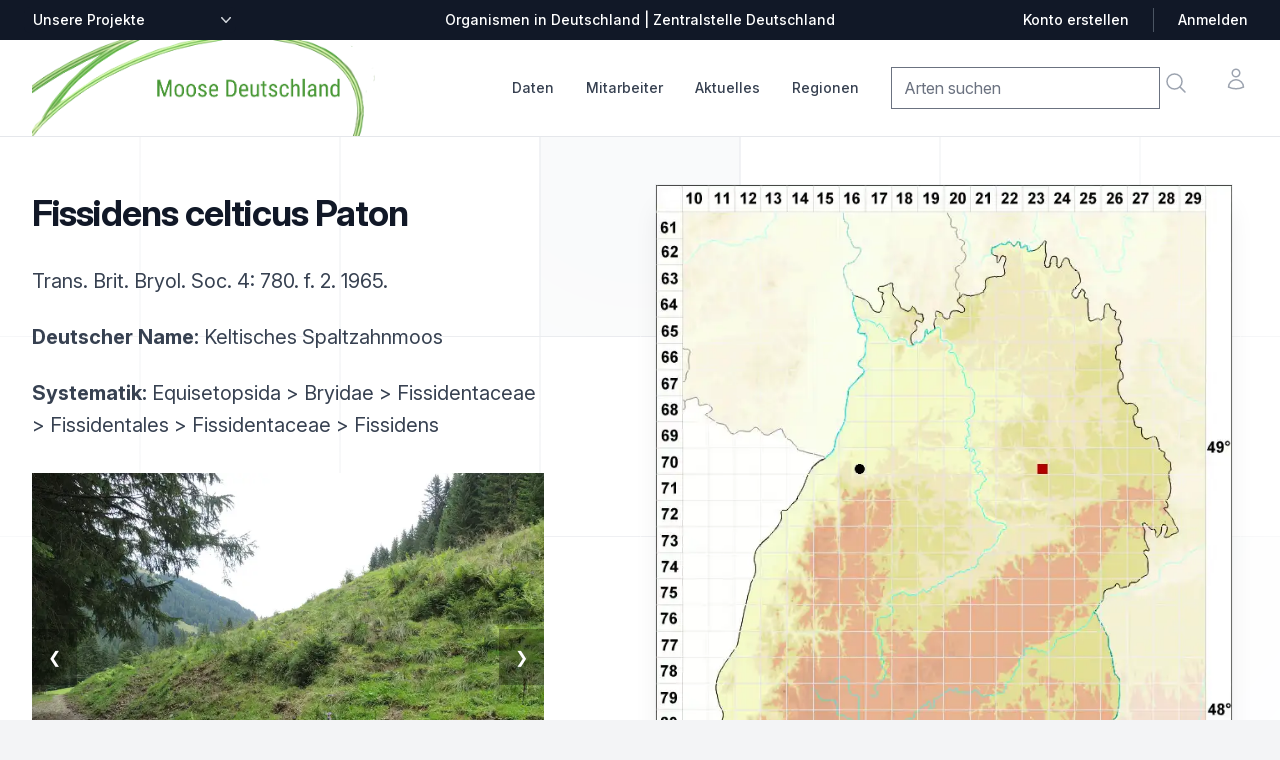

--- FILE ---
content_type: text/html; charset=utf-8
request_url: https://baden-wuerttemberg.moose-deutschland.de/organismen/fissidens-celticus-paton
body_size: 13613
content:

<!DOCTYPE html>
<html lang="de" class="h-full bg-gray-100">
    <head>
        <title>Verbreitung Fissidens celticus Paton
             |
            Moose | Verbreitung, Beschreibung | Zentralstelle Deutschland
        </title>
        <link rel="shortcut icon" href="/static/%20img/favicon.ico">
        <meta charset="UTF-8">
        <meta name="viewport" content="width=device-width, initial-scale=1.0">
        <meta http-equiv="X-UA-Compatible" content="ie=edge">
        <meta name="description" content="Die Zentralstelle Deutschland stellt Verbreitungsangaben, Fotos und Beschreibungen zu Arten in Deutschland dar,
                           insbesondere zu Flechten, Moosen und Pilzen.">
        
        

<link rel="stylesheet" href="/static/css/dist/styles.css">




        <link rel="stylesheet" href="https://rsms.me/inter/inter.css">
        <script src=/static/mezzanine/js/jquery-3.4.1.js></script>
        <script src="/static/js/centralstation.js"></script>
    </head>
    <body class="h-full bg-gray-50 font-sans leading-normal tracking-normal">
        <div class="bg-white">
    <!--
    Mobile menu

    Off-canvas menu for mobile, show/hide based on off-canvas menu state.
  -->
    <div id="modalmenu" class="relative z-50 hidden" role="dialog" aria-modal="true">
        <!--
      Off-canvas menu backdrop, show/hide based on off-canvas menu state.

      Entering: "transition-opacity ease-linear duration-300"
        From: "opacity-0"
        To: "opacity-100"
      Leaving: "transition-opacity ease-linear duration-300"
        From: "opacity-100"
        To: "opacity-0"
    -->
        <div class="fixed inset-0 bg-black bg-opacity-25"></div>

        <div class="fixed inset-0 z-40 flex">
            <!--
        Off-canvas menu, show/hide based on off-canvas menu state.

        Entering: "transition ease-in-out duration-300 transform"
          From: "-translate-x-full"
          To: "translate-x-0"
        Leaving: "transition ease-in-out duration-300 transform"
          From: "translate-x-0"
          To: "-translate-x-full"
      -->
            <div class="relative flex w-full max-w-xs flex-col overflow-y-auto bg-white pb-12 shadow-xl">
                <div class="flex px-4 pb-2 pt-5">
                    <button type="button"
                        class="-m-2 inline-flex items-center justify-center rounded-md p-2 text-gray-400"
                        onclick="mM = getElementById('modalmenu'); mM.classList.toggle('hidden'); return false;">
                        <span class="sr-only">Close menu</span>
                        <svg class="h-6 w-6" fill="none" viewBox="0 0 24 24" stroke-width="1.5" stroke="currentColor"
                            aria-hidden="true">
                            <path stroke-linecap="round" stroke-linejoin="round" d="M6 18L18 6M6 6l12 12" />
                        </svg>
                    </button>
                </div>

                <!-- Links -->
                <div class="mt-2">
                    <div class="border-b border-gray-200">
                        <div class="-mb-px flex space-x-8 px-4" aria-orientation="horizontal" role="tablist">
                            <!-- Selected: "border-indigo-600 text-indigo-600", Not Selected: "border-transparent text-gray-900" -->
                            <button id="tabs-1-tab-1"
                                class="border-transparent text-gray-900 flex-1 whitespace-nowrap border-b-2 px-1 py-4 text-base font-medium"
                                aria-controls="tabs-1-panel-1" role="tab" type="button"><a
                                    href="/organismen/">Checkliste</a></button>
                            <!-- Selected: "border-indigo-600 text-indigo-600", Not Selected: "border-transparent text-gray-900" -->
                            <button id="tabs-1-tab-2"
                                class="border-transparent text-gray-900 flex-1 whitespace-nowrap border-b-2 px-1 py-4 text-base font-medium"
                                aria-controls="tabs-1-panel-2" role="tab" type="button"><a
                                    href="/mitarbeiter/">Mitarbeiter</a></button>
                        </div>
                    </div>

                    <!-- 'Women' tab panel, show/hide based on tab state. -->
                    <div id="tabs-1-panel-1" class="space-y-12 px-4 pb-6 pt-10" aria-labelledby="tabs-1-tab-1"
                        role="tabpanel" tabindex="0">
                        <div class="grid grid-cols-1 items-start gap-x-6 gap-y-10">
                            <div class="grid grid-cols-1 gap-x-6 gap-y-10">

                                <div>
                                    <p id="mobile-brand-heading" class="font-medium text-gray-900">Daten</p>
                                    <ul role="list" aria-labelledby="mobile-brand-heading" class="mt-6 space-y-6">
                                        <li class="flex">
                                            <a href="/organismen/" class="text-gray-500">Checkliste</a>
                                        </li>
                                        <li class="flex">
                                            <a href="/daten/summenkarten/" class="text-gray-500">Summenkarten</a>
                                        </li>
                                        <li class="flex">
                                            <a href="/daten/bearbeitungsstand" class="text-gray-500">Bearbeitungsstand</a>
                                        </li>
                                    </ul>
                                </div>


                                <div class="grid grid-cols-1 gap-x-6 gap-y-10">
                                    <div>
                                        <p id="mobile-collection-heading" class="font-medium text-gray-900">Das Projekt
                                        </p>
                                        <ul role="list" aria-labelledby="mobile-collection-heading"
                                            class="mt-6 space-y-6">
                                            <li class="flex">
                                                <a href="/mitarbeiter/" class="text-gray-500">Mitarbeiter</a>
                                            </li>
                                            <li class="flex">
                                                <a href="/artikel/unterstuetzen/" class="text-gray-500">
                                                    Mitmachen: Kartieren &amp; Daten pflegen
                                                </a>
                                            </li>
                                            <li class="flex">
                                                <a href="/mitarbeiter/was-f%C3%BCr-aufgaben-hat-ein-regionalstellenleiter/" class="text-gray-500">
                                                    Aufgaben der Regionalstellenleiter
                                                </a>
                                            </li>

                                        </ul>
                                    </div>
                                </div>

                                <div class="grid grid-cols-1 gap-x-6 gap-y-10">
                                    <div>
                                        <p id="mobile-collection-heading" class="font-medium text-gray-900">
                                        Aktuelles
                                        </p>
                                        <ul role="list" aria-labelledby="mobile-collection-heading"
                                            class="mt-6 space-y-6">
                                            <li class="flex">
                    <a href="/artikel/thema/video/" class="text-gray-500"
                      >Videos</a
                    >
                                            </li>
                                            <li class="flex">
                    <a href="/artikel/thema/exkursion/" class="text-gray-500"
                      >Exkursionen</a
                    >
                                            </li>
                                            <li class="flex">
                    <a href="/artikel/thema/video/" class="text-gray-500"
                      >Aktuelles</a
                    >
                                            </li>
                       <!--                     <li class="flex">
                    <a href="/artikel/thema/medienberichte/" class="text-gray-500"
                      >Medienberichte</a
                    >-->
                                            </li>
                                            <li class="flex">
                    <a href="/artikel/thema/ankündigung/" class="text-gray-500"
                      >Ankündigungen</a
                    >
                                            </li>
<!--                                            <li class="flex">
                    <a href="/artikel/thema/bestimmung-tipps/" class="text-gray-500"
                      >Bestimmung / Tipps</a
                    >-->
                                            </li>
                                            </li>


                                            <li class="flex">
                                                <a href="/artikel/thema/angebote/"
                                                class="text-gray-500">Angebote / Verkäufe</a>
                                            </li>
                                        </ul>
                                    </div>
                                </div>

                                <div>
                                    <p id="mobile-featured-heading-0" class="font-medium text-gray-900">Tabellen &
                                        Listen</p>
                                    <ul role="list" aria-labelledby="mobile-featured-heading-0" class="mt-6 space-y-6">
                                        <li class="flex">
                                            <a href="/downloads/fehllisten/arten" class="text-gray-500">Fehlliste Arten</a>
                                        </li>
                                        <li class="flex">
                                            <a href="/dokumente/tabellen/downloads/" class="text-gray-500">Downloads</a>
                                        </li>
                                    </ul>
                                </div>

                            </div>
                        </div>
                    </div>
                </div>

                <div class="space-y-6 border-t border-gray-200 px-4 py-6">
                    <form>
                        <div class="inline-block">
                            <label for="mobile-currency" class="sr-only">Zentralstellen-Projekte</label>
                            <div
                                class="group relative -ml-2 rounded-md border-transparent focus-within:ring-2 focus-within:ring-white">
                                <select id="mobile-other-projects" name="other-projects"
                        onchange="addr=$('#mobile-other-projects').val();if (addr != '') window.location=addr;return true;"
                                    class="flex items-center rounded-md border-transparent bg-none py-0.5 pl-2 pr-5 text-sm font-medium text-gray-700 focus:border-transparent focus:outline-none focus:ring-0 group-hover:text-gray-800">
                        <option>Unsere Projekte</option>
					<option value="https://bayern.moose-deutschland.de/">Moose</option>
					<option value="https://bayern.flechten-deutschland.de/">Flechten</option>
					<option value="https://www.pilze-deutschland.de/">Pilze (DGfM e. V.)</option>
					<option value="https://www.pilze-ammersee.de/">Pilze (BMG e. V.)</option>
					<option value="/artikel/unterstuetzen/">Daten erfassen
                                </select>
                                <div class="pointer-events-none absolute inset-y-0 right-0 flex items-center">
                                    <svg class="h-5 w-5 text-gray-500" viewBox="0 0 20 20" fill="currentColor"
                                        aria-hidden="true">
                                        <path fill-rule="evenodd"
                                            d="M5.23 7.21a.75.75 0 011.06.02L10 11.168l3.71-3.938a.75.75 0 111.08 1.04l-4.25 4.5a.75.75 0 01-1.08 0l-4.25-4.5a.75.75 0 01.02-1.06z"
                                            clip-rule="evenodd" />
                                    </svg>
                                </div>
                            </div>
                        </div>
                    </form>
                </div>
            </div>
        </div>
    </div>

        <header class="relative z-0">
            <!-- Top navigation -->
<div class="bg-gray-900">
    <div class="mx-auto flex h-10 max-w-7xl items-center justify-between px-4 sm:px-6 lg:px-8">
        <form class="hidden lg:block lg:flex-1">
            <div class="flex">
                <label for="desktop-currency" class="sr-only">Zentralstellen-Projekte</label>
                <div
                    class="group relative -ml-2 rounded-md border-transparent bg-gray-900 focus-within:ring-2 focus-within:ring-white">
                    <select id="other-projects" name="other_projects"
                        onchange="addr=$('#other-projects').val();if (addr != '') window.location=addr;return true;"
                        class="flex items-center rounded-md border-transparent bg-gray-900 bg-none py-0.5 pl-2 pr-5 text-sm font-medium text-white focus:border-transparent focus:outline-none focus:ring-0 group-hover:text-gray-100">
                        <option>Unsere Projekte</option>
                        <option value="https://bayern.moose-deutschland.de/">Moose</option>
                        <option value="https://bayern.flechten-deutschland.de/">Flechten</option>
                        <option value="https://www.pilze-deutschland.de/">Pilze (DGfM e. V.)</option>
                        <option value="https://www.pilze-ammersee.de/">Pilze (BMG e. V.)</option>
                        <option value="/artikel/unterstuetzen/">Daten erfassen
                        </option>
                        <option value="https://www.zentralstelle-deutschland.de/zd/">Zentralstelle Deutschland</option>
                    </select>
                    <div class="pointer-events-none absolute inset-y-0 right-0 flex items-center">
                        <svg class="h-5 w-5 text-gray-300" viewBox="0 0 20 20" fill="currentColor" aria-hidden="true">
                            <path fill-rule="evenodd"
                                d="M5.23 7.21a.75.75 0 011.06.02L10 11.168l3.71-3.938a.75.75 0 111.08 1.04l-4.25 4.5a.75.75 0 01-1.08 0l-4.25-4.5a.75.75 0 01.02-1.06z"
                                clip-rule="evenodd" />
                        </svg>
                    </div>
                </div>
            </div>
        </form>

        <p class="flex-1 text-center text-sm font-medium text-white lg:flex-none">Organismen in Deutschland |
            Zentralstelle Deutschland</p>

        <div class="hidden lg:flex lg:flex-1 lg:items-center lg:justify-end lg:space-x-6">
            <a href="/artikel/anmeldung/"
                class="text-sm font-medium text-white hover:text-gray-100">Konto erstellen</a>
            <span class="h-6 w-px bg-gray-600" aria-hidden="true"></span>
            <a href="/artikel/anmeldung/"
                class="text-sm font-medium text-white hover:text-gray-100">Anmelden</a>
        </div>
    </div>
</div>

        </header>
        <main class="z-10">
            <nav aria-label="Top">
                <!-- Secondary navigation -->
<div class="bg-white">
  <div class="border-b border-gray-200">
    <div class="mx-auto max-w-7xl px-4 sm:px-6 lg:px-8">
      <div class="flex h-24 items-center justify-between">
        <!-- Mobile menu and search (lg-) -->
        <div class="flex flex-1 items-center lg:hidden">
          <!-- Mobile menu toggle, controls the 'mobileMenuOpen' state. -->
          <button
            type="button"
            class="-ml-2 rounded-md bg-white p-2 text-gray-400"
            onclick="mM = getElementById('modalmenu'); mM.classList.toggle('hidden'); return false;"
          >
            <span class="sr-only">Open menu</span>
            <svg
              class="h-6 w-6"
              fill="none"
              viewBox="0 0 24 24"
              stroke-width="1.5"
              stroke="currentColor"
              aria-hidden="true"
            >
              <path
                stroke-linecap="round"
                stroke-linejoin="round"
                d="M3.75 6.75h16.5M3.75 12h16.5m-16.5 5.25h16.5"
              />
            </svg>
          </button>

          <!-- Search -->
                  <form id="mobile-search"
                    action="/organismen/"
                    class="navbar-search pull-right input-append"
                  >
                    <input
                      class="search-query"
                      placeholder="Arten suchen"
                      type="text"
                      name="qstring"
                      value=""
                    />
                  </form>
          <a onclick="document.getElementById('mobile-search').submit();return false;"
            class="ml-2 p-2 text-gray-400 hover:text-gray-500"
          >
            <span class="sr-only">Suche</span>
            <svg
              class="h-6 w-6"
              fill="none"
              viewBox="0 0 24 24"
              stroke-width="1.5"
              stroke="currentColor"
              aria-hidden="true"
            >
              <path
                stroke-linecap="round"
                stroke-linejoin="round"
                d="M21 21l-5.197-5.197m0 0A7.5 7.5 0 105.196 5.196a7.5 7.5 0 0010.607 10.607z"
              />
            </svg>
          </a>
        </div>

        <!-- Logo (lg-) -->
        <a href="/" class="lg:hidden">
          <span class="sr-only">Zentralstelle Deutschland</span>
          <img
            class="h-7"
            isrc="/static/img/logo_z_greentrans__150.png"
            src="/static/img/logo-moose-icon.png"
            alt="Logo Zentralstelle Deutschland"
            class="h-8 w-auto"
          />
        </a>

        <!-- Logo (lg+) -->
        <div class="hidden lg:flex grow lg:items-center">
          <a href="/">
            <span class="sr-only">Startseite</span>
            <img
              class="h-24 w-auto"
              src="/static/img/logo-moose-deutschland.png"
              alt="Logo Zentralstelle Deutschland"
            />
          </a>
        </div>

        <div class="hidden h-full lg:flex">
          <!-- Mega menus -->
          <div class="ml-8">
            <div class="flex h-full justify-center space-x-8">
              <div class="flex">
                <div class="relative flex">
                  <!-- Item active: "border-indigo-600 text-indigo-600", Item inactive: "border-transparent text-gray-700 hover:text-gray-800" -->
                  <button
                    type="button"
                    onclick="$('#datamenu').toggle();$('#mitarbeiter-menu').hide();$('#aktuelles-menu').hide();$('#regionen-menu').hide();return false;"
                    class="border-transparent text-gray-700 hover:text-gray-800 relative z-10 -mb-px flex items-center border-b-2 pt-px text-sm font-medium transition-colors duration-200 ease-out"
                    aria-expanded="false"
                  >
                    Daten
                  </button>
                </div>
                <div
                  id="datamenu"
                  class="absolute left-1/2 z-999 mt-20 flex w-screen max-w-min -translate-x-1/2 px-4 hidden z-50"
                >
                  <div
                    class="w-56 shrink bg-white p-4 text-sm font-semibold leading-6 text-gray-900 shadow-lg ring-1 ring-gray-900/5"
                  >
                    <a
                      href="/organismen/"
                      class="block p-2 hover:text-indigo-600"
                      >Checkliste</a
                    >
                    <a
                      href="/daten/summenkarten/"
                      class="block p-2 hover:text-indigo-600"
                      >Summenkarten</a
                    >
                    <a
                      href="/daten/bearbeitungsstand"
                      class="block p-2 hover:text-indigo-600"
                      >Bearbeitungsstand</a
                    >
                    <a
                      href="/daten/literatur/"
                      class="block p-2 hover:text-indigo-600"
                      >Literaturnachweise</a
                    >
                    <a
                      href="/daten/herbaria/"
                      class="block p-2 hover:text-indigo-600"
                      >Herbare</a
                    >
                    <a
                      href="/daten/gelaendelisten/"
                      class="block p-2 hover:text-indigo-600"
                      >Geländelisten</a
                    >
                  </div>
                </div>
              </div>
              <div class="flex">
                <div class="relative flex">
                  <!-- Item active: "border-indigo-600 text-indigo-600", Item inactive: "border-transparent text-gray-700 hover:text-gray-800" -->
                  <button
                    type="button"
                    onclick="$('#datamenu').hide();$('#mitarbeiter-menu').toggle();$('#aktuelles-menu').hide();$('#regionen-menu').hide();return false;"
                    class="border-transparent text-gray-700 hover:text-gray-800 relative z-10 -mb-px flex items-center border-b-2 pt-px text-sm font-medium transition-colors duration-200 ease-out"
                    aria-expanded="false"
                  >
                    Mitarbeiter
                  </button>
                </div>
                <div
                  id="mitarbeiter-menu"
                  class="absolute left-1/2 z-999 mt-20 flex w-screen max-w-min -translate-x-1/2 px-4 hidden z-50"
                >
                  <div
                    class="w-56 shrink bg-white p-4 text-sm font-semibold leading-6 text-gray-900 shadow-lg ring-1 ring-gray-900/5"
                  >
                    <a
                      href="/mitarbeiter/regionalstellenleiter/4"
                      class="block p-2 hover:text-indigo-600"
                      >Regionalstellenleiter</a
                    >
                    <a
                      href="/mitarbeiter/"
                      class="block p-2 hover:text-indigo-600"
                      >Mitwirkende</a
                    >
                    <a
                      href="/mitarbeiter/fotografen/3"
                      class="block p-2 hover:text-indigo-600"
                      >Fotografen</a
                    >
                    <a
                      href="/artikel/unterstuetzen/"
                      class="block p-2 hover:text-indigo-600"
                      >Mitmachen: Kartieren &amp; Daten pflegen</a
                    >
                    <a
                      class="block p-2 hover:text-indigo-600"
                      href="/mitarbeiter/was-f%C3%BCr-aufgaben-hat-ein-regionalstellenleiter/"
                      >Aufgaben der Regionalstellenleiter</a
                    >
                  </div>
                </div>
              </div>
              <div class="flex">
                <div class="relative flex">
                  <!-- Item active: "border-indigo-600 text-indigo-600", Item inactive: "border-transparent text-gray-700 hover:text-gray-800" -->
                  <button
                    type="button"
                    onclick="$('#datamenu').hide();$('#mitarbeiter-menu').hide();$('#aktuelles-menu').toggle();$('#regionen-menu').hide();return false;"
                    class="border-transparent text-gray-700 hover:text-gray-800 relative z-10 -mb-px flex items-center border-b-2 pt-px text-sm font-medium transition-colors duration-200 ease-out"
                    aria-expanded="false"
                  >
                    Aktuelles
                  </button>
                </div>
                <div
                  id="aktuelles-menu"
                  class="absolute left-1/2 z-999 mt-20 flex w-screen max-w-min -translate-x-1/2 px-4 hidden z-50"
                >
                  <div
                    class="w-56 shrink bg-white p-4 text-sm font-semibold leading-6 text-gray-900 shadow-lg ring-1 ring-gray-900/5"
                  >
                    <a href="/artikel/thema/video/" class="block p-2 hover:text-indigo-600"
                      >Videos</a
                    >
                    <a href="/artikel/thema/exkursion/" class="block p-2 hover:text-indigo-600"
                      >Exkursionen</a
                    >
                    <a href="/artikel/thema/aktuelles/" class="block p-2 hover:text-indigo-600"
                      >Aktuelles</a>
                    <a href="/artikel/thema/ankündigung/" class="block p-2 hover:text-indigo-600"
                      >Ankündigungen</a
                    >
                    <a href="/artikel/thema/angebote/" class="block p-2 hover:text-indigo-600"
                      >Angebote / Verkäufe</a
                    >
                    <a href="/artikel/" class="block p-2 hover:text-indigo-600"
                      >Alle</a
                    >
                  </div>
                </div>
              </div>

              <div class="flex">
                <div class="relative flex">
                  <!-- Item active: "border-indigo-600 text-indigo-600", Item inactive: "border-transparent text-gray-700 hover:text-gray-800" -->
                  <button
                    type="button"
                    onclick="$('#datamenu').hide();$('#mitarbeiter-menu').hide();$('#aktuelles-menu').hide();$('#regionen-menu').toggle();return false;"
                    class="border-transparent text-gray-700 hover:text-gray-800 relative z-10 -mb-px flex items-center border-b-2 pt-px text-sm font-medium transition-colors duration-200 ease-out"
                    aria-expanded="false"
                  >
                    Regionen
                  </button>
                </div>
                <div
                  id="regionen-menu"
                  class="absolute left-1/2 z-999 mt-20 flex w-screen max-w-min -translate-x-1/2 px-4 hidden z-50"
                >
                  <div
                    class="w-56 shrink bg-white p-4 text-sm font-semibold leading-6 text-gray-900 shadow-lg ring-1 ring-gray-900/5"
                  >
                    <a
                      class="block p-2 hover:text-indigo-600"
                      href="https://baden-wuerttemberg.moose-deutschland.de/"
                      >Baden-Württemberg</a
                    >
                    <a
                      class="block p-2 hover:text-indigo-600"
                      href="https://bayern.moose-deutschland.de/"
                      >Bayern</a
                    >
                    <a
                      class="block p-2 hover:text-indigo-600"
                      href="https://allgaeu.moose-deutschland.de/"
                      >Allgäu</a
                    >
                    <a
                      class="block p-2 hover:text-indigo-600"
                      href="https://thueringen.moose-deutschland.de/"
                      >Thüringen</a
                    >
                    <a
                      class="block p-2 hover:text-indigo-600"
                      href="https://www.moose-deutschland.de/"
                      >Bundesgebiet</a
                    >
                  </div>
                </div>
              </div>
            </div>
          </div>

          <div class="flex flex-1 items-center justify-end">
            <div class="flex items-center lg:ml-8">
              <div class="flex space-x-8">
                <div class="hidden lg:flex">
                  <form id="desktop-search"
                    action="/organismen/"
                    class="navbar-search pull-right input-append"
                  >
                    <input
                      class="search-query"
                      placeholder="Arten suchen"
                      type="text"
                      name="qstring"
                      value=""
                    />
                  </form>
                  <a onclick="document.getElementById('desktop-search').submit();return false;"
                    class="-m-1 p-2 text-gray-400 hover:text-gray-500"
                  >
                    <span class="sr-only">Suche</span>
                    <svg
                      class="h-6 w-6"
                      fill="none"
                      viewBox="0 0 24 24"
                      stroke-width="1.5"
                      stroke="currentColor"
                      aria-hidden="true"
                    >
                      <path
                        stroke-linecap="round"
                        stroke-linejoin="round"
                        d="M21 21l-5.197-5.197m0 0A7.5 7.5 0 105.196 5.196a7.5 7.5 0 0010.607 10.607z"
                      />
                    </svg>
                  </a>
                </div>

                <div class="flex">
                  <a
                    href="#"
                    class="-m-2 p-2 text-gray-400 hover:text-gray-500"
                  >
                    <span class="sr-only">Konto</span>
                    <svg
                      class="h-6 w-6"
                      fill="none"
                      viewBox="0 0 24 24"
                      stroke-width="1.5"
                      stroke="currentColor"
                      aria-hidden="true"
                    >
                      <path
                        stroke-linecap="round"
                        stroke-linejoin="round"
                        d="M15.75 6a3.75 3.75 0 11-7.5 0 3.75 3.75 0 017.5 0zM4.501 20.118a7.5 7.5 0 0114.998 0A17.933 17.933 0 0112 21.75c-2.676 0-5.216-.584-7.499-1.632z"
                      />
                    </svg>
                  </a>
                </div>
              </div>
            </div>
          </div>
        </div>
      </div>
    </div>
  </div>
</div>

            </nav>
            

<div class="relative isolate overflow-hidden bg-white px-6 py-8 sm:py-12 lg:overflow-visible lg:px-0">
    <div class="absolute inset-0 overflow-hidden">
        <svg class="absolute left-[max(50%,25rem)] top-0 h-[64rem] w-[128rem] -translate-x-1/2 stroke-gray-200 [mask-image:radial-gradient(64rem_64rem_at_top,white,transparent)]"
            aria-hidden="true">
            <defs>
                <pattern id="e813992c-7d03-4cc4-a2bd-151760b470a0" width="200" height="200" x="50%" y="-1"
                    patternUnits="userSpaceOnUse">
                    <path d="M100 200V.5M.5 .5H200" fill="none" />
                </pattern>
            </defs>
            <svg x="50%" y="-1" class="overflow-visible fill-gray-50">
                <path
                    d="M-100.5 0h201v201h-201Z M699.5 0h201v201h-201Z M499.5 400h201v201h-201Z M-300.5 600h201v201h-201Z"
                    stroke-width="0" />
            </svg>
            <rect width="100%" height="100%" stroke-width="0" fill="url(#e813992c-7d03-4cc4-a2bd-151760b470a0)" />
        </svg>
    </div>
    <div
        class="relative mx-auto grid max-w-2xl grid-cols-1 gap-x-8 gap-y-16 lg:mx-0 lg:max-w-none lg:grid-cols-2 lg:items-start lg:gap-y-10">

        

<div
    class="lg:col-span-2 lg:col-start-1 lg:row-start-1 lg:mx-auto lg:grid lg:w-full lg:max-w-7xl lg:grid-cols-2 lg:gap-x-8 lg:px-8">
    <div class="lg:pr-4">
        <div class="lg:max-w-lg">
            <h1 class="mt-2 text-3xl font-bold tracking-tight text-gray-900 sm:text-4xl">Fissidens celticus Paton</h1>
            <h2></h2>
            
            
            
            <p class="mt-6 text-xl leading-8 text-gray-700">
                
                
                Trans. Brit. Bryol. Soc. 4: 780. f. 2. 1965.
                
            </p>
            
            
            
            
            
            
            
            

            <p class="mt-6 text-xl leading-8 text-gray-700">
                <strong>Deutscher Name:</strong> Keltisches Spaltzahnmoos
            </p>

            <p class="mt-6 text-xl leading-8 text-gray-700">
                <strong>Systematik:</strong> 
                Equisetopsida
                 &gt; Bryidae
                 &gt; Fissidentaceae
                 &gt; Fissidentales
                 &gt; Fissidentaceae
                 &gt; Fissidens
            </p>

            

             

            

    <div class="relative w-full mx-auto mt-8">
        
        <div class="slide relative">
            <img class="w-full object-cover my-auto"
                src="/media/CACHE/images/taxref_photos/Fissidens_celticus-STO_Baad_Zueg-Alpe/cdee5921c42824402b5c0a9418e3bdee.webp"
                alt="Standort | Foto von Markus Reimann"
                
                onclick="openModal('/media/CACHE/images/taxref_photos/Fissidens_celticus-STO_Baad_Zueg-Alpe/cdee5921c42824402b5c0a9418e3bdee.webp')"
            />
            <div class="w-full px-5 py-1 bg-gray-900 text-center text-white">
              <br/>Standort: auf lehmigen Absätzen in Wiesenhang.
            </div>
        </div>
       
        <div class="slide relative">
            <img class="w-full object-cover my-auto"
                src="/media/CACHE/images/taxref_photos/Fissidens_celticus-STO_Haldener_Tobel/d462153670dcef62328b4b4db0686f33.webp"
                alt="Standort | Foto von Markus Reimann"
                loading="lazy"
                onclick="openModal('/media/CACHE/images/taxref_photos/Fissidens_celticus-STO_Haldener_Tobel/d462153670dcef62328b4b4db0686f33.webp')"
            />
            <div class="w-full px-5 py-1 bg-gray-900 text-center text-white">
              <br/>Standort: auf lehmiger Erde im Schluchtwald.
            </div>
        </div>
       
        <div class="slide relative">
            <img class="w-full object-cover my-auto"
                src="/media/CACHE/images/taxref_photos/Fissidens_celticus-STO_Erdboeschung_in_Wiesenhang/fd518ba17163560393db66d7e0cc453c.webp"
                alt="Standort | Foto von Markus Reimann"
                loading="lazy"
                onclick="openModal('/media/CACHE/images/taxref_photos/Fissidens_celticus-STO_Erdboeschung_in_Wiesenhang/fd518ba17163560393db66d7e0cc453c.webp')"
            />
            <div class="w-full px-5 py-1 bg-gray-900 text-center text-white">
              
            </div>
        </div>
       
        <div class="slide relative">
            <img class="w-full object-cover my-auto"
                src="/media/CACHE/images/taxref_photos/Fissidens_celticus-Rasen2/cea4d381d8614bc5377b785596bc767d.webp"
                alt="Habitus | Foto von Markus Reimann"
                loading="lazy"
                onclick="openModal('/media/CACHE/images/taxref_photos/Fissidens_celticus-Rasen2/cea4d381d8614bc5377b785596bc767d.webp')"
            />
            <div class="w-full px-5 py-1 bg-gray-900 text-center text-white">
              
            </div>
        </div>
       
        <div class="slide relative">
            <img class="w-full object-cover my-auto"
                src="/media/CACHE/images/taxref_photos/Fissidens_celticus-Rasenansicht/96d1c252fc741763c87906c6e0039105.webp"
                alt="Habitus | Foto von Markus Reimann"
                loading="lazy"
                onclick="openModal('/media/CACHE/images/taxref_photos/Fissidens_celticus-Rasenansicht/96d1c252fc741763c87906c6e0039105.webp')"
            />
            <div class="w-full px-5 py-1 bg-gray-900 text-center text-white">
              
            </div>
        </div>
       
        <div class="slide relative">
            <img class="w-full object-cover my-auto"
                src="/media/CACHE/images/taxref_photos/PB182839/78eb90b1c5d73e2434ae1dc6da6d1b6c.webp"
                alt="Habitus | Foto von Stefan Gey"
                loading="lazy"
                onclick="openModal('/media/CACHE/images/taxref_photos/PB182839/78eb90b1c5d73e2434ae1dc6da6d1b6c.webp')"
            />
            <div class="w-full px-5 py-1 bg-gray-900 text-center text-white">
              
            </div>
        </div>
       
        <div class="slide relative">
            <img class="w-full object-cover my-auto"
                src="/media/CACHE/images/taxref_photos/Fissidens_celticus-Rasen1/b196edf29df8747339969f186499245e.webp"
                alt="Habitus | Foto von Markus Reimann"
                loading="lazy"
                onclick="openModal('/media/CACHE/images/taxref_photos/Fissidens_celticus-Rasen1/b196edf29df8747339969f186499245e.webp')"
            />
            <div class="w-full px-5 py-1 bg-gray-900 text-center text-white">
              
            </div>
        </div>
       
        <div class="slide relative">
            <img class="w-full object-cover my-auto"
                src="/media/CACHE/images/taxref_photos/Fissidens_celticus-Rasen_auf_feuchter_Erde/7ed54e0f94b5d0363e863aad61fcb5db.webp"
                alt="Habitus | Foto von Markus Reimann"
                loading="lazy"
                onclick="openModal('/media/CACHE/images/taxref_photos/Fissidens_celticus-Rasen_auf_feuchter_Erde/7ed54e0f94b5d0363e863aad61fcb5db.webp')"
            />
            <div class="w-full px-5 py-1 bg-gray-900 text-center text-white">
              
            </div>
        </div>
       
        <div class="slide relative">
            <img class="w-full object-cover my-auto"
                src="/media/CACHE/images/taxref_photos/PB182825/9dcefc0cad55004b7accfa091f5e5c8c.webp"
                alt="Habitus | Foto von Stefan Gey"
                loading="lazy"
                onclick="openModal('/media/CACHE/images/taxref_photos/PB182825/9dcefc0cad55004b7accfa091f5e5c8c.webp')"
            />
            <div class="w-full px-5 py-1 bg-gray-900 text-center text-white">
              Beleg-Nr. 2488 – Herbarium: 3599
            </div>
        </div>
       
        <div class="slide relative">
            <img class="w-full object-cover my-auto"
                src="/media/CACHE/images/taxref_photos/oldmoose/Fissidens_celticus_5/44e2a0a5ed55ef28f27736e3a8c4287e.webp"
                alt="Gametophyt mikroskopisch | Foto von Michael Lüth"
                loading="lazy"
                onclick="openModal('/media/CACHE/images/taxref_photos/oldmoose/Fissidens_celticus_5/44e2a0a5ed55ef28f27736e3a8c4287e.webp')"
            />
            <div class="w-full px-5 py-1 bg-gray-900 text-center text-white">
              Gametophyt mikroskopisch
            </div>
        </div>
       
        <a class="absolute left-0 top-1/2 p-4 -translate-y-1/2 bg-black/30 hover:bg-black/50 text-white hover:text-amber-500 cursor-pointer"
            onclick="photosMoveSlide(-1)">❮</a>
        <a class="absolute right-0 top-1/2 p-4 -translate-y-1/2 bg-black/30 hover:bg-black/50 text-white hover:text-amber-500 cursor-pointer"
            onclick="photosMoveSlide(1)">❯</a>
    </div>
    <div class="flex justify-center items-center space-x-5 mt-4">
        
        <div class="dot w-4 h-4 rounded-full cursor-pointer" onclick="photoCurrentSlide(1)"></div>
       
        <div class="dot w-4 h-4 rounded-full cursor-pointer" onclick="photoCurrentSlide(2)"></div>
       
        <div class="dot w-4 h-4 rounded-full cursor-pointer" onclick="photoCurrentSlide(3)"></div>
       
        <div class="dot w-4 h-4 rounded-full cursor-pointer" onclick="photoCurrentSlide(4)"></div>
       
        <div class="dot w-4 h-4 rounded-full cursor-pointer" onclick="photoCurrentSlide(5)"></div>
       
        <div class="dot w-4 h-4 rounded-full cursor-pointer" onclick="photoCurrentSlide(6)"></div>
       
        <div class="dot w-4 h-4 rounded-full cursor-pointer" onclick="photoCurrentSlide(7)"></div>
       
        <div class="dot w-4 h-4 rounded-full cursor-pointer" onclick="photoCurrentSlide(8)"></div>
       
        <div class="dot w-4 h-4 rounded-full cursor-pointer" onclick="photoCurrentSlide(9)"></div>
       
        <div class="dot w-4 h-4 rounded-full cursor-pointer" onclick="photoCurrentSlide(10)"></div>
       
    </div>

    <!-- Modal for enlarged image -->
    <div id="myModal" class="fixed inset-0 bg-black bg-opacity-75 flex items-center justify-center hidden z-50" onclick="closeModal()">
        <img class="modal-content max-w-full max-h-full" id="modalImage">
        <div id="caption" class="text-white text-center mt-2"></div>
    </div>

    <script>
     var slideIndex = 1;
     $(document).ready(
         photosInitSlide()
     );

     function openModal(imageUrl) {
         document.getElementById("myModal").classList.remove("hidden");
         document.getElementById("modalImage").src = imageUrl;
     }

     function closeModal() {
         document.getElementById("myModal").classList.add("hidden");
     }
    </script>




        </div>
    </div>
</div>

        

<div id="rightmap"
    class="-ml-12 -mt-12 p-12 lg:sticky lg:top-4 lg:col-start-2 lg:row-span-2 lg:row-start-1 lg:overflow-hidden">
    <a onclick="$('#grossansicht').show();return false;">
        <img class="w-full max-w-xl bg-gray-900 shadow-xl ring-1 ring-gray-400/10"
            src="/media/pillow/7/karte_organism_30100873.webp" alt="Verbreitungskarte" />
    </a>
    
    <p class="text-md mt-4">
        In unserer Datenbank gibt es 2 Datens&auml;tze
        .
    </p>
    

    
    <span class="map_hint text-sm">Bitte klicken Sie die Karte für Details.</span>
    
    <div class="map_hint text-sm" style="width: 250px;">
        <ul class="binnen-dropdown">
    
            <li class="dropdown right mt-8">
                <a href="https://www.moose-deutschland.de/media/pillow/4/karte_organism_30100873.webp"
                    target="_blank">
                    Verbreitung in Deutschland:
                    <img src="/static/img/maps/Deutschland_Grundkarte_x190.webp" class="h-[190px] mt-4"
                        alt="Vorschaukarte mit Verlinkung zur Verbreitung Deutschland">
                </a>
            </li>
    
            <li class="dropdown mt-8"><button class="dropdown-toggle bg-green-700 px-6 py-2 text-white text-xs"
                    onclick="mM = getElementById('dd-map-choice-export'); mM.classList.toggle('hidden'); return false;">
                    Verbreitungskarte speichern als …</button>
                <ul id="dd-map-choice-export" class="dropdown-menu ml-8 hidden">
                    <li><a href="/media/pillow/7/karte_organism_30100873.webp"
                            target="_blank">↦ Großansicht (WEBP-Grafik)</a></li>
                    <li><a href="https://baden-wuerttemberg.moose-deutschland.de/organismen/print/fissidens-celticus-paton">↦ PDF</a></li>
                </ul>
            </li>
        </ul>
    </div>
    
            <li class="hidden dropdown"><a class="dropdown-toggle mt-8" <a data-toggle="lightbox"
                    onclick="$('#grossansicht-deutschland').show();return false;" href="#grossansicht_deutschland">
                    <img src="/media/maps/Deutschland_Grundkarte_x190.webp" class="h-[190px] mt-4"
                        alt="Vorschaukarte mit Verlinkung zur Verbreitung Deutschland">
                    [ Verbreitung in Deutschland ]
                </a>
            </li>
    

    
    <div class="clear-both w-[400px] mt-8">
        <h3 class="pb-2">Fertilität</h3>
        <canvas id="fertilityChart"></canvas>
    </div>
    <script src="https://cdn.jsdelivr.net/npm/chart.js"></script>
    <script>
    const ctx = document.getElementById('fertilityChart');
    new Chart(ctx, {
        type: 'bar',
        data: {
        labels: ['Jan', 'Feb', 'Mär', 'Apr', 'Mai', 'Jun', 'Jul', 'Aug', 'Sep', 'Okt', 'Nov', 'Dez'],
        datasets: [
        
        
        
        
        {
            label: 'ster. (1 von 2 Datensätzen mit Angabe)',
            data: [0, 0, 0, 0, 0, 0, 0, 0, 0, 0, 0, 1],
            backgroundColor: '#dc2626',
            borderWidth: 1
        }
        
        ]},
        options: {
        scales: {
            y: {
            beginAtZero: true
            }
        }
        }
    });
    </script>
    

    
    <div class="clear-both w-[400px] mt-8">
        <h3 class="pb-2">Höhenverteilung</h3>
        <canvas id="altitudesChart"></canvas>
    </div>
    
    
    <script>
    const altctx = document.getElementById('altitudesChart');
    new Chart(altctx, {
        type: 'bar',
        data: {
        labels:  ['Planar', 'Kollin', 'Submontan', 'Montan', 'Hochmontan', 'Subalpin', 'Alpin', 'Nival'],
        datasets: [{
            label: 'Höhenstufen (1 von 2 Datensätzen mit Angabe)',
            data: [0, 1, 0, 0, 0, 0, 0, 0],
            borderWidth: 1
        }]
        },
        options: {
        scales: {
            y: {
            beginAtZero: true
            }
        }
        }
    });
    </script>
    

</div>

        

<div id="grossansicht-deutschland"
     class="relative z-999 lightbox hidden fade"
     tabindex="-1"
     role="dialog"
     aria-modal="true">
    <div class="fixed inset-0 bg-gray-500 bg-opacity-90 transition-opacity"></div>

    <div class="fixed inset-0 z-10 w-screen overflow-y-scroll">
        <div class="flex min-h-[70%] sm:min-h-[90%] items-end justify-center p-4 text-center sm:items-center sm:p-0">

            <div class="lightbox-content">
                <p class="float-right"><a class="text-white" onclick="$('#grossansicht-deutschland').hide();return false;">[x]
                        Schließen</a>
                </p>

                <p><b></b></p>
                    <img src="https://www.moose-deutschland.de/media/pillow/4/karte_organism_30100873.webp"
                         id="largemap_deutschland"
                         class="max-w-full w-full max-h-[90%]"
                    />
            </div>
        </div>
    </div>
</div>
<div id="grossansicht" class="relative z-999 lightbox hidden fade" tabindex="-1" role="dialog" aria-modal="true">
    <div class="fixed inset-0 bg-gray-500 bg-opacity-90 transition-opacity"></div>

    <div class="fixed inset-0 z-10 w-screen overflow-y-auto">
        <div class="flex min-h-[70%] sm:min-h-[90%] items-end justify-center p-4 text-center sm:items-center sm:p-0">

            <div class="lightbox-content">
                <p class="float-right"><a class="text-white" onclick="$('#grossansicht').hide();return false;">[x]
                        Schließen</a>
                </p>

                <p><b></b></p>
                <img src="/media/pillow/7/karte_organism_30100873.webp" id="largemap"
                    class="w-full" />
                <!--                <p id="findspot_info"
                    class="absolute bottom-0 border-4 border-green-600 right-4 bg-white w-[95%] min-h-fit md:w-[20%]">
                    <span><strong>Fissidens celticus Paton</strong> |
                        
                        Deutscher Name: Keltisches Spaltzahnmoos
                    </span><br /><br />
                    <strong>Informationen zu den Fundstellen</strong>
                    <br />
                    Klicken Sie ein Messtischblatt / einen Quadranten an und erhalten Sie hier genauere Informationen.
                </p>
                -->
                <div class="legend_container"
                    style="position: absolute; background-color: white;display:none; font-size:7pt;text-align: left; border-top: 1px solid #eeeeee;line-height: 10pt;min-height: 200px;">
                    <div style="float: right;width:30%;"><b>Symbole</b>
                        <ul>
                            <li>Fragezeichen: Unsichere Bestimmung (cf.-Angabe)</li>
                            <li>Kreis: Literatur- oder Geländeangabe</li>
                            <li>Minus (-): Streichung einer bekannten Angabe</li>
                            <li>Quadrat: Herbarbeleg</li>
                        </ul>
                    </div>
                    <div style="float: right;width:30%;"><b>Zusätze</b>
                        <ul>
                            <li>Ausgefülltes Symbol: Zeitraum von 1980 bis heute (Aktuelle Angabe)</li>
                            <li>Leeres Symbol: Zeitraum vor 1980 (Altangabe)</li>
                            <li>Schrägstrich durch das Symbol: Ortsangabe ungenau (Geographische Unschärfe)</li>
                        </ul>
                    </div>
                    <div style="float: right;width:30%;"><b>Farben</b>
                        <ul>
                            <li>Grün: Neufund für Deutschland oder für ein Bundesland</li>
                            <li>Rot: Neue oder ergänzende Angaben seit dem Erscheinen des Moosatlas (Meinunger &
                                Schröder 2007)
                            </li>
                            <li> Schwarz: Angaben aus dem Moosatlas (Meinunger & Schröder 2007)</li>
                        </ul>
                    </div>
                    <div style="float: right;width:10%;"><b>Legende:</b><br /><a class="legend-toggle"
                            style="cursor: pointer;">(ausblenden)</a></div>
                </div>

                <div class="legend_container"
                    style="font-size:7pt;text-align: left; border-top: 1px solid #eeeeee;line-height: 10pt;">
                    <b><a class="legend-toggle" style="cursor: pointer;">Legende</a></b>
                </div>
            </div>
        </div>
    </div>
</div>



        <div
            class="lg:col-span-2 lg:col-start-1 lg:row-start-2 lg:mx-auto lg:grid lg:w-full lg:max-w-7xl lg:grid-cols-2 lg:gap-x-8 lg:px-8">
            <div class="lg:pr-4">
                <div class="max-w-xl text-base leading-7 text-gray-700 lg:max-w-lg">
                    











<h2 class="mt-16 text-xl font-lg tracking-tight text-gray-900">Beschreibung der Art</h2>





<p class="mt-8">
    
    <a onclick="$('#textblock_15175').toggle();" class="cursor-pointer">
        <svg class="mt-1 h-5 w-5 flex-none text-green-600 float-left" viewBox="0 0 20 20" fill="currentColor"
            aria-hidden="true">
            <path
                d="M4.632 3.533A2 2 0 016.577 2h6.846a2 2 0 011.945 1.533l1.976 8.234A3.489 3.489 0 0016 11.5H4c-.476 0-.93.095-1.344.267l1.976-8.234z" />
            <path fill-rule="evenodd"
                d="M4 13a2 2 0 100 4h12a2 2 0 100-4H4zm11.24 2a.75.75 0 01.75-.75H16a.75.75 0 01.75.75v.01a.75.75 0 01-.75.75h-.01a.75.75 0 01-.75-.75V15zm-2.25-.75a.75.75 0 00-.75.75v.01c0 .414.336.75.75.75H13a.75.75 0 00.75-.75V15a.75.75 0 00-.75-.75h-.01z"
                clip-rule="evenodd" />
        </svg>
        <strong class="ml-4">Habitat/Ökologie (Meinunger &amp; Schr&ouml;der 2007)</strong></a>
    <span id="textblock_15175" style="display: none;">
        <br />Sehr kleine, diözische Art, von der bisher nur weibliche Pflanzen gefunden wurden. Sie wächst auf saurem Lehm und Schwemmsand an schattigen Stellen an Bachrändern in Wäldern mit Ilex aquifolium, im atlantischen Klimabereich. Häufige Begleiter sind: Calypogeia arguta, Pellia epiphylla, Dicranella heteromalla, Fissidens bryoides, Pogonatum aloides, Pohlia lutescens, Pseudotaxiphyllum elegans. Soziologische Angaben bei Ahrens (2003b).</span>
    
</p>




<p class="mt-8">
    
    <a onclick="$('#textblock_15176').toggle();" class="cursor-pointer">
        <svg class="mt-1 h-5 w-5 flex-none text-green-600 float-left" viewBox="0 0 20 20" fill="currentColor"
            aria-hidden="true">
            <path
                d="M4.632 3.533A2 2 0 016.577 2h6.846a2 2 0 011.945 1.533l1.976 8.234A3.489 3.489 0 0016 11.5H4c-.476 0-.93.095-1.344.267l1.976-8.234z" />
            <path fill-rule="evenodd"
                d="M4 13a2 2 0 100 4h12a2 2 0 100-4H4zm11.24 2a.75.75 0 01.75-.75H16a.75.75 0 01.75.75v.01a.75.75 0 01-.75.75h-.01a.75.75 0 01-.75-.75V15zm-2.25-.75a.75.75 0 00-.75.75v.01c0 .414.336.75.75.75H13a.75.75 0 00.75-.75V15a.75.75 0 00-.75-.75h-.01z"
                clip-rule="evenodd" />
        </svg>
        <strong class="ml-4">Verbreitung (Meinunger &amp; Schr&ouml;der 2007)</strong></a>
    <span id="textblock_15176" style="display: none;">
        <br />Die Art wurde erst in jüngster Zeit von Vanderpoorten & Sotiaux (2002) im Gebiet entdeckt, inzwischen erfolgten weitere Nachweise: NW: 5203/2 Schevenhütte, an einem Seitenbach des Wehebaches, 5203/4 Zweifall; 5211/1+3 Forst Leuscheid, Tautz & Weddeling (2004). BW: 7016/4 Seitenbach der Alb zwischen Raustett und Brandberg, Ahrens (2003b).</span>
    
</p>




<p class="mt-8">
    
    <a onclick="$('#textblock_15177').toggle();" class="cursor-pointer">
        <svg class="mt-1 h-5 w-5 flex-none text-green-600 float-left" viewBox="0 0 20 20" fill="currentColor"
            aria-hidden="true">
            <path
                d="M4.632 3.533A2 2 0 016.577 2h6.846a2 2 0 011.945 1.533l1.976 8.234A3.489 3.489 0 0016 11.5H4c-.476 0-.93.095-1.344.267l1.976-8.234z" />
            <path fill-rule="evenodd"
                d="M4 13a2 2 0 100 4h12a2 2 0 100-4H4zm11.24 2a.75.75 0 01.75-.75H16a.75.75 0 01.75.75v.01a.75.75 0 01-.75.75h-.01a.75.75 0 01-.75-.75V15zm-2.25-.75a.75.75 0 00-.75.75v.01c0 .414.336.75.75.75H13a.75.75 0 00.75-.75V15a.75.75 0 00-.75-.75h-.01z"
                clip-rule="evenodd" />
        </svg>
        <strong class="ml-4">Bestand und Gefährdung (Meinunger &amp; Schr&ouml;der 2007)</strong></a>
    <span id="textblock_15177" style="display: none;">
        <br />Die Art verschwindet nach Frost im Winter und erscheint einige Monate später erneut an geeigneten Stellen. Sie wurde in Höhen zwischen 140 und 360 m beobachtet. Da bisher weder Sporogone noch Gemmen gefunden wurden, ist nicht klar, wie sie sich ausbreitet. Nach dem derzeitigen Kenntnisstand ist sie wegen Seltenheit gefährdet: RL R.</span>
    
</p>





    
    <div class="">
        <h4 class="mt-16 pb-2 text-xl font-lg tracking-tight text-gray-900">Verwandte Arten</h4>
        <ul>
        
            <li>
               &rarr; <a href="fissidens-adianthoides-hedw" class="text-gray-900 hover:underline">Fissidens adianthoides Hedw.</a>
            </li>
        
            <li>
               &rarr; <a href="fissidens-alpestris-lindb-jjamann-1" class="text-gray-900 hover:underline">Fissidens alpestris (Lindb.) J.J.Amann</a>
            </li>
        
            <li>
               &rarr; <a href="fissidens-arnoldii-rruthe-1" class="text-gray-900 hover:underline">Fissidens arnoldii R.Ruthe</a>
            </li>
        
            <li>
               &rarr; <a href="fissidens-bambergeri-schimp-ex-milde" class="text-gray-900 hover:underline">Fissidens bambergeri Schimp. ex Milde</a>
            </li>
        
            <li>
               &rarr; <a href="fissidens-bloxamii-wilson" class="text-gray-900 hover:underline">Fissidens bloxamii Wilson</a>
            </li>
        
            <li>
               &rarr; <a href="fissidens-bryoides-hedw" class="text-gray-900 hover:underline">Fissidens bryoides Hedw.</a>
            </li>
        
            <li>
               &rarr; <a href="fissidens-bryoides-hedw-var-bryoides-1" class="text-gray-900 hover:underline">Fissidens bryoides Hedw. var. bryoides</a>
            </li>
        
            <li>
               &rarr; <a href="fissidens-bryoides-subsp-incurvus-röhl-bertsch" class="text-gray-900 hover:underline">Fissidens bryoides subsp. incurvus (Röhl.) Bertsch</a>
            </li>
        
            <li>
               &rarr; <a href="fissidens-bryoides-subsp-viridulus-sw-kindb" class="text-gray-900 hover:underline">Fissidens bryoides subsp. viridulus (Sw.) Kindb.</a>
            </li>
        
            <li>
               &rarr; <a href="fissidens-bryoides-var-gymnandrus-büse-rruthe-1" class="text-gray-900 hover:underline">Fissidens bryoides var. gymnandrus (Büse) R.Ruthe</a>
            </li>
        
            <li>
               &rarr; <a href="fissidens-bryoides-var-hedwigii-limpr" class="text-gray-900 hover:underline">Fissidens bryoides var. hedwigii Limpr.</a>
            </li>
        
            <li>
               &rarr; <a href="fissidens-bryoides-var-inconstans-schimp-rruthe" class="text-gray-900 hover:underline">Fissidens bryoides var. inconstans (Schimp.) R.Ruthe</a>
            </li>
        
            <li>
               &rarr; <a href="fissidens-bryoides-var-intermedius-rruthe-1" class="text-gray-900 hover:underline">Fissidens bryoides var. intermedius R.Ruthe</a>
            </li>
        
            <li>
               &rarr; <a href="fissidens-bryoides-var-rivularis-spruce" class="text-gray-900 hover:underline">Fissidens bryoides var. rivularis Spruce</a>
            </li>
        
            <li>
               &rarr; <a href="fissidens-bryoides-var-viridulus-sw-ex-anon-broth" class="text-gray-900 hover:underline">Fissidens bryoides var. viridulus (Sw. ex anon.) Broth.</a>
            </li>
        
            <li>
               &rarr; <a href="fissidens-crassipes-subsp-warnstorfii-mfleisch-brugg-nann-1" class="text-gray-900 hover:underline">Fissidens crassipes subsp. warnstorfii (M.Fleisch.) Brugg.-Nann.</a>
            </li>
        
            <li>
               &rarr; <a href="fissidens-crassipes-var-mildeanus-schimp-mönk-1" class="text-gray-900 hover:underline">Fissidens crassipes var. mildeanus (Schimp.) Mönk.</a>
            </li>
        
            <li>
               &rarr; <a href="fissidens-crassipes-var-philibertii-besch" class="text-gray-900 hover:underline">Fissidens crassipes var. philibertii Besch.</a>
            </li>
        
            <li>
               &rarr; <a href="fissidens-crassipes-var-rufipes-schimp" class="text-gray-900 hover:underline">Fissidens crassipes var. rufipes Schimp.</a>
            </li>
        
            <li>
               &rarr; <a href="fissidens-crassipes-var-submarginatus-mfleisch-warnst-1" class="text-gray-900 hover:underline">Fissidens crassipes var. submarginatus M.Fleisch. &amp; Warnst.</a>
            </li>
        
            <li>
               &rarr; <a href="fissidens-crassipes-wilson-ex-bruch-schimp" class="text-gray-900 hover:underline">Fissidens crassipes Wilson ex Bruch &amp; Schimp.</a>
            </li>
        
            <li>
               &rarr; <a href="fissidens-crassipes-wilson-ex-bruch-schimp-subsp-crassipes-1" class="text-gray-900 hover:underline">Fissidens crassipes Wilson ex Bruch &amp; Schimp. subsp. crassipes</a>
            </li>
        
            <li>
               &rarr; <a href="fissidens-cristatus-wilson-ex-mitt" class="text-gray-900 hover:underline">Fissidens cristatus Wilson ex Mitt.</a>
            </li>
        
            <li>
               &rarr; <a href="fissidens-decipiens-de-not" class="text-gray-900 hover:underline">Fissidens decipiens De Not.</a>
            </li>
        
            <li>
               &rarr; <a href="fissidens-decumbens-rruthe-1" class="text-gray-900 hover:underline">Fissidens decumbens R.Ruthe</a>
            </li>
        
            <li>
               &rarr; <a href="fissidens-dubius-pbeauv-1" class="text-gray-900 hover:underline">Fissidens dubius P.Beauv.</a>
            </li>
        
            <li>
               &rarr; <a href="fissidens-exiguus-auct-eur-partim-1" class="text-gray-900 hover:underline">Fissidens exiguus auct. eur. partim (1)</a>
            </li>
        
            <li>
               &rarr; <a href="fissidens-exiguus-auct-eur-partim-2" class="text-gray-900 hover:underline">Fissidens exiguus auct. eur. partim (2)</a>
            </li>
        
            <li>
               &rarr; <a href="fissidens-exiguus-sull" class="text-gray-900 hover:underline">Fissidens exiguus Sull.</a>
            </li>
        
            <li>
               &rarr; <a href="fissidens-exilis-hedw" class="text-gray-900 hover:underline">Fissidens exilis Hedw.</a>
            </li>
        
            <li>
               &rarr; <a href="fissidens-fontanus-bach-pyl-steud-1" class="text-gray-900 hover:underline">Fissidens fontanus (Bach. Pyl.) Steud.</a>
            </li>
        
            <li>
               &rarr; <a href="fissidens-gracilifolius-brugg-nann-nyholm" class="text-gray-900 hover:underline">Fissidens gracilifolius Brugg.-Nann. &amp; Nyholm</a>
            </li>
        
            <li>
               &rarr; <a href="fissidens-grandifrons-brid" class="text-gray-900 hover:underline">Fissidens grandifrons Brid.</a>
            </li>
        
            <li>
               &rarr; <a href="fissidens-gymnandrus-büse" class="text-gray-900 hover:underline">Fissidens gymnandrus Büse</a>
            </li>
        
            <li>
               &rarr; <a href="fissidens-haraldii-lindb-limpr" class="text-gray-900 hover:underline">Fissidens haraldii (Lindb.) Limpr.</a>
            </li>
        
            <li>
               &rarr; <a href="fissidens-hydrophilus-ajaeger-1" class="text-gray-900 hover:underline">Fissidens hydrophilus A.Jaeger</a>
            </li>
        
            <li>
               &rarr; <a href="fissidens-impar-mitt" class="text-gray-900 hover:underline">Fissidens impar Mitt.</a>
            </li>
        
            <li>
               &rarr; <a href="fissidens-inconstans-schimp" class="text-gray-900 hover:underline">Fissidens inconstans Schimp.</a>
            </li>
        
            <li>
               &rarr; <a href="fissidens-incurvus-starke-ex-röhl" class="text-gray-900 hover:underline">Fissidens incurvus Starke ex Röhl.</a>
            </li>
        
            <li>
               &rarr; <a href="fissidens-incurvus-var-tamarindifolius-turner-braithw" class="text-gray-900 hover:underline">Fissidens incurvus var. tamarindifolius (Turner) Braithw.</a>
            </li>
        
            <li>
               &rarr; <a href="fissidens-intralimbatus-rruthe-1" class="text-gray-900 hover:underline">Fissidens intralimbatus R.Ruthe</a>
            </li>
        
            <li>
               &rarr; <a href="fissidens-julianus-lam-dc-schimp" class="text-gray-900 hover:underline">Fissidens julianus (Lam. &amp; DC.) Schimp.</a>
            </li>
        
            <li>
               &rarr; <a href="fissidens-limbatus-var-bambergeri-milde-düll" class="text-gray-900 hover:underline">Fissidens limbatus var. bambergeri (Milde) Düll</a>
            </li>
        
            <li>
               &rarr; <a href="fissidens-marginatulus-meln" class="text-gray-900 hover:underline">Fissidens marginatulus Meln.</a>
            </li>
        
            <li>
               &rarr; <a href="fissidens-mildeanus-schimp" class="text-gray-900 hover:underline">Fissidens mildeanus Schimp.</a>
            </li>
        
            <li>
               &rarr; <a href="fissidens-minutulus-auct" class="text-gray-900 hover:underline">Fissidens minutulus auct.</a>
            </li>
        
            <li>
               &rarr; <a href="fissidens-monguillonii-thér" class="text-gray-900 hover:underline">Fissidens monguillonii Thér.</a>
            </li>
        
            <li>
               &rarr; <a href="fissidens-obtusifolius-auct-germ-non-wilson" class="text-gray-900 hover:underline">Fissidens obtusifolius auct. germ. non Wilson</a>
            </li>
        
            <li>
               &rarr; <a href="fissidens-osmundoides-hedw" class="text-gray-900 hover:underline">Fissidens osmundoides Hedw.</a>
            </li>
        
            <li>
               &rarr; <a href="fissidens-pallidicaulis-mitt" class="text-gray-900 hover:underline">Fissidens pallidicaulis Mitt.</a>
            </li>
        
            <li>
               &rarr; <a href="fissidens-polycarpus-hedw" class="text-gray-900 hover:underline">Fissidens polycarpus Hedw.</a>
            </li>
        
            <li>
               &rarr; <a href="fissidens-pulvinatus-timm-ex-hedw" class="text-gray-900 hover:underline">Fissidens pulvinatus Timm ex Hedw.</a>
            </li>
        
            <li>
               &rarr; <a href="fissidens-pulvinatus-var-africanus-hedw" class="text-gray-900 hover:underline">Fissidens pulvinatus var. africanus Hedw.</a>
            </li>
        
            <li>
               &rarr; <a href="fissidens-pusillus-var-minutulus-sull-husn-1" class="text-gray-900 hover:underline">Fissidens pusillus var. minutulus (Sull.) Husn.</a>
            </li>
        
            <li>
               &rarr; <a href="fissidens-pusillus-wilson-milde" class="text-gray-900 hover:underline">Fissidens pusillus (Wilson) Milde</a>
            </li>
        
            <li>
               &rarr; <a href="fissidens-pyrenaicus-spruce-1" class="text-gray-900 hover:underline">Fissidens pyrenaicus Spruce</a>
            </li>
        
            <li>
               &rarr; <a href="fissidens-rivularis-spruce-schimp" class="text-gray-900 hover:underline">Fissidens rivularis (Spruce) Schimp.</a>
            </li>
        
            <li>
               &rarr; <a href="fissidens-rivularis-var-monguillonii-thér-podp" class="text-gray-900 hover:underline">Fissidens rivularis var. monguillonii (Thér.) Podp.</a>
            </li>
        
            <li>
               &rarr; <a href="fissidens-rufulus-bruch-schimp" class="text-gray-900 hover:underline">Fissidens rufulus Bruch &amp; Schimp.</a>
            </li>
        
            <li>
               &rarr; <a href="fissidens-rupestris-wilson" class="text-gray-900 hover:underline">Fissidens rupestris Wilson</a>
            </li>
        
            <li>
               &rarr; <a href="fissidens-sardous-de-not" class="text-gray-900 hover:underline">Fissidens sardous De Not.</a>
            </li>
        
            <li>
               &rarr; <a href="fissidens-sciuroides-hedw" class="text-gray-900 hover:underline">Fissidens sciuroides Hedw.</a>
            </li>
        
            <li>
               &rarr; <a href="fissidens-strumifer-hedw" class="text-gray-900 hover:underline">Fissidens strumifer Hedw.</a>
            </li>
        
            <li>
               &rarr; <a href="fissidens-subimmarginatus-hphilib-1" class="text-gray-900 hover:underline">Fissidens subimmarginatus H.Philib.</a>
            </li>
        
            <li>
               &rarr; <a href="fissidens-tamarindifolius-turner-brid" class="text-gray-900 hover:underline">Fissidens tamarindifolius (Turner) Brid.</a>
            </li>
        
            <li>
               &rarr; <a href="fissidens-taxifolius-hedw" class="text-gray-900 hover:underline">Fissidens taxifolius Hedw.</a>
            </li>
        
            <li>
               &rarr; <a href="fissidens-taxifolius-hedw-subsp-taxifolius-1" class="text-gray-900 hover:underline">Fissidens taxifolius Hedw. subsp. taxifolius</a>
            </li>
        
            <li>
               &rarr; <a href="fissidens-velenovskyi-podp" class="text-gray-900 hover:underline">Fissidens velenovskyi Podp.</a>
            </li>
        
            <li>
               &rarr; <a href="fissidens-ventricosus-lesq" class="text-gray-900 hover:underline">Fissidens ventricosus Lesq.</a>
            </li>
        
            <li>
               &rarr; <a href="fissidens-viridulus-sw-wahlenb-1" class="text-gray-900 hover:underline">Fissidens viridulus (Sw.) Wahlenb.</a>
            </li>
        
            <li>
               &rarr; <a href="fissidens-viridulus-sw-wahlenb-var-viridulus-1" class="text-gray-900 hover:underline">Fissidens viridulus (Sw.) Wahlenb. var. viridulus</a>
            </li>
        
            <li>
               &rarr; <a href="fissidens-viridulus-var-bambergeri-milde-waldh" class="text-gray-900 hover:underline">Fissidens viridulus var. bambergeri (Milde) Waldh.</a>
            </li>
        
            <li>
               &rarr; <a href="fissidens-viridulus-var-haraldii-lindb-ceojensen" class="text-gray-900 hover:underline">Fissidens viridulus var. haraldii (Lindb.) C.E.O.Jensen</a>
            </li>
        
            <li>
               &rarr; <a href="fissidens-viridulus-var-incurvus-starke-ex-röhl-waldh" class="text-gray-900 hover:underline">Fissidens viridulus var. incurvus (Starke ex Röhl.) Waldh.</a>
            </li>
        
            <li>
               &rarr; <a href="fissidens-viridulus-var-intralimbatulus-rruthe-düll" class="text-gray-900 hover:underline">Fissidens viridulus var. intralimbatulus (R.Ruthe) Düll</a>
            </li>
        
            <li>
               &rarr; <a href="fissidens-viridulus-var-pusillus-wilson" class="text-gray-900 hover:underline">Fissidens viridulus var. pusillus Wilson</a>
            </li>
        
            <li>
               &rarr; <a href="fissidens-viridulus-var-tenuifolius-boulay-ajesm-1" class="text-gray-900 hover:underline">Fissidens viridulus var. tenuifolius (Boulay) A.J.E.Sm.</a>
            </li>
        
            <li>
               &rarr; <a href="fissidens-warnstorfii-mfleisch-1" class="text-gray-900 hover:underline">Fissidens warnstorfii M.Fleisch.</a>
            </li>
        
        </ul>
    </div>
    

                </div>
            </div>
        </div>

    </div>
</div>




<script type="text/javascript">
    var oid = 30100873;
    $(document).ready(function () {
        $('#largemap').click(function (e) {
            $('html,body').scrollTop(0);
            var offset = $(this).offset();
            x = Math.floor(e.clientX - offset.left);
            y = Math.floor(e.clientY - offset.top);
            apiurl = '/api/tk/check/' + oid + '/' + x + '/' + y + '/' + $(this).width();
            $.get(apiurl, function (data) {
                $('#findspot_info').html(data);
            });
        });
        $(".rl_legend").click(function () {
            $("#rl_legend").toggle();
            $("#rl_legend_switch").toggle();
        });
        $(".legend-toggle").click(function () {
            $(".legend_container").toggle();
        });
    });
</script>
</div>





    
        </main>
        
<footer class="bg-white" aria-labelledby="footer-heading">
	<h2 id="footer-heading" class="sr-only">Footer</h2>
	<div class="mx-auto max-w-7xl px-6 pb-8 pt-16 sm:pt-24 lg:px-8 lg:pt-32">
		<div class="xl:grid xl:grid-cols-1 xl:gap-8">
			<div class="space-y-8">
				<p class="text-sm leading-6 text-gray-600">
					<a href="/" class="md:float-left md:mr-4 md:py-2">
						<img class="h-7" src="/static/img/logo-moose-icon.png" alt="Logo Zentralstelle Deutschland">
					</a>
					
Die Zentralstelle Deutschland stellt hier alle Verbreitungsangaben, Fotos und
Beschreibungen zu den Moosen Deutschlands dar. Die Nomenklatur wurde im März 2019
auf den neuesten Stand gebracht.

				</p>
				<div class="mt-16 grid grid-cols-2 gap-8 xl:col-span-2 xl:mt-0">
					<div class="md:grid md:grid-cols-2 md:gap-8">
						<div>
							<h3 class="text-sm font-semibold leading-6 text-gray-900">Zentralstellen-Projekte</h3>
							<ul role="list" class="mt-4 space-y-4">
								<li>
									<a href="https://www.moose-deutschland.de"
										class="text-sm leading-6 text-gray-600 hover:text-gray-900">Moose
										Deutschlands</a>
								</li>

								<li>
									<a href="https://www.flechten-deutschland.de"
										class="text-sm leading-6 text-gray-600 hover:text-gray-900">Flechten
										Deutschlands</a>
								</li>

								<li>
									<a href="https://www.pilze-deutschland.de"
										class="text-sm leading-6 text-gray-600 hover:text-gray-900">Pilze
										Deutschlands</a>
								</li>
								<li>
									<a href="https://www.pilze-ammersee.de"
										class="text-sm leading-6 text-gray-600 hover:text-gray-900">Pilze
										am Ammersee</a>
								</li>

								<li>
									<a href="https://allgaeu.moose-deutschland.de"
										class="text-sm leading-6 text-gray-600 hover:text-gray-900">Moose
										der Allgäuer Alpen</a>
								</li>

								<li>
									<a href="/zentralstellen-projekte/quick-kart-kartenprogramm/"
										class="text-sm leading-6 text-gray-600 hover:text-gray-900">Quick-Kart-Kartenprogramm</a>
								</li>
							</ul>
						</div>
						<div class="mt-10 md:mt-0">
							<h3 class="text-sm font-semibold leading-6 text-gray-900">Tabellen & Listen</h3>
							<ul role="list" class="mt-4 space-y-4">
								<li>
									<a href="/daten/literatur/"
										class="text-sm leading-6 text-gray-600 hover:text-gray-900">Literaturnachweise</a>
								</li>
								<li>
									<a href="/daten/herbaria/"
										class="text-sm leading-6 text-gray-600 hover:text-gray-900">Herbare</a>
								</li>
								<li>
									<a href="/daten/gelaendelisten/"
										class="text-sm leading-6 text-gray-600 hover:text-gray-900">Geländelisten</a>
								</li>
								<li>
									<a href="/daten/summenkarten/"
										class="text-sm leading-6 text-gray-600 hover:text-gray-900">Summenkarten</a>
								</li>
								<li>
									<a href="/dokumente/tabellen/downloads/"
										class="text-sm leading-6 text-gray-600 hover:text-gray-900">Downloads</a>
								</li>

								<li>
									<a href="/downloads/fehllisten/arten"
										class="text-sm leading-6 text-gray-600 hover:text-gray-900">Fehlliste
										Arten</a>
								</li>


								<!--	<li>
									<a href="/downloads/fehlliste_fotos"
										class="text-sm leading-6 text-gray-600 hover:text-gray-900">Fehlliste
										Fotos</a>
              </li>-->

							</ul>
						</div>
					</div>
					<div class="md:grid md:grid-cols-2 md:gap-8">
						<div>
							<h3 class="text-sm font-semibold leading-6 text-gray-900">Aktuelles</h3>
							<ul role="list" class="mt-4 space-y-4">
								<li>
									<a href="/artikel/thema/video/"
										class="text-sm leading-6 text-gray-600 hover:text-gray-900">Videos</a>
								</li>
								<li>
									<a href="/artikel/thema/aktuelles/"
										class="text-sm leading-6 text-gray-600 hover:text-gray-900">Neuigkeiten</a>
								</li>
								<li>
									<a href="/artikel/thema/video/exkursion/"
										class="text-sm leading-6 text-gray-600 hover:text-gray-900">Exkursionen</a>
								</li>
								<li>
									<a href="/artikel/thema/angebote/"
										class="text-sm leading-6 text-gray-600 hover:text-gray-900">Angebote / Verkäufe</a>
								</li>
							</ul>
						</div>
						<div class="mt-10 md:mt-0">
							<h3 class="text-sm font-semibold leading-6 text-gray-900">Das Projekt</h3>
							<ul role="list" class="mt-4 space-y-4">
								<li>
									<a href="/mitarbeiter/regionalstellenleiter/4"
										class="text-sm leading-6 text-gray-600 hover:text-gray-900">Regionalstellenleiter</a>
								</li>
								<li>
									<a href="/mitarbeiter/"
										class="text-sm leading-6 text-gray-600 hover:text-gray-900">Mitarbeiter</a>
								</li>
								<li>
									<a href="/mitarbeiter/fotografen/3"
										class="text-sm leading-6 text-gray-600 hover:text-gray-900">Fotografen</a>
								</li>
								<li>
									<a href="/artikel/unterstuetzen/"
										class="text-sm leading-6 text-gray-600 hover:text-gray-900">Mitmachen: Kartieren &amp; Daten pflegen</a>
								</li>
								<li>
									<a href="/mitarbeiter/was-f%C3%BCr-aufgaben-hat-ein-regionalstellenleiter/"
										class="text-sm leading-6 text-gray-600 hover:text-gray-900">Aufgaben der Regionalstellenleiter</a>
								</li>
							</ul>
							<h3 class="mt-8 text-sm font-semibold leading-6 text-gray-900">Rechtliches</h3>
							<ul role="list" class="mt-4 space-y-4">
								<li>
									<a href="/impressum"
										class="text-sm leading-6 text-gray-600 hover:text-gray-900">Impressum</a>
								</li>

								<li>
									<a href="/datenschutzerklaerung"
										class="text-sm leading-6 text-gray-600 hover:text-gray-900">Datenschutz</a>
								</li>

								<li>
									<a href="/nutzungsbedingungen"
										class="text-sm leading-6 text-gray-600 hover:text-gray-900">Nutzungsbedingungen</a>
								</li>
							</ul>
						</div>
					</div>
				</div>
			</div>
			<div class="mt-16 border-t border-gray-900/10 pt-8 sm:mt-20 lg:mt-24">
				<p class="text-xs leading-5 text-gray-500">&copy; 2025 Ein Projekt der
					<a href="https://www.zentralstelle-deutschland.de/zd/" target="_blank">Zentralstelle
						Deutschland</a>
					| <a href="https://www.zentralstelle-deutschland.de/zd/impressum.html" target="_blank">Impressum</a>
					<img src="/static/img/zspx.svg?t=2026-02-03-14-48-17&site=baden-wuerttemberg.moose-deutschland.de" width="2" height="1" />
				</p>
			</div>
		</div>
</footer>


    </body>
</html>
